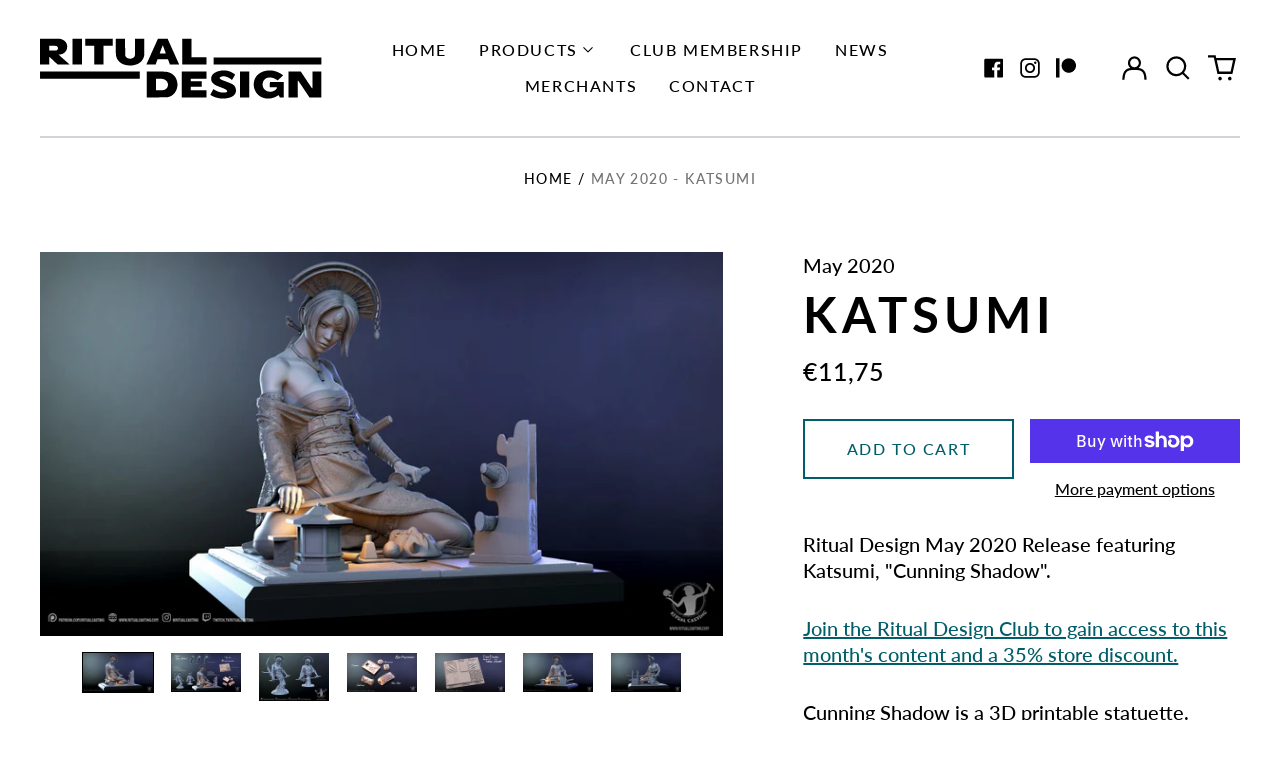

--- FILE ---
content_type: text/html; charset=utf-8
request_url: https://ritualdesign.art/en-be/variants/39364678680727/?section_id=store-availability
body_size: 168
content:
<div id="shopify-section-store-availability" class="shopify-section"><script type="application/json" data-availability-json>{
    "variant": 39364678680727
    
  }
</script>
</div>

--- FILE ---
content_type: image/svg+xml
request_url: https://ritualdesign.art/cdn/shop/files/RD_simple_black_640x.svg?v=1713801572
body_size: 630
content:
<svg preserveAspectRatio="xMidYMid meet" viewBox="0 0 2360.000000 526.000000" height="526.000000pt" width="2360.000000pt" xmlns="http://www.w3.org/2000/svg" version="1.0">

<g stroke="none" fill="#000000" transform="translate(0.000000,526.000000) scale(0.100000,-0.100000)">
<path d="M0 4025 l0 -1095 390 0 390 0 0 325 c0 179 2 325 5 325 3 0 159 -146
347 -325 l341 -325 505 0 506 0 -32 28 c-113 95 -891 798 -891 805 -1 4 23 7
53 7 237 0 460 127 573 328 65 115 86 200 87 342 0 110 -4 135 -27 207 -73
219 -246 373 -495 441 l-97 27 -827 3 -828 3 0 -1096z m1400 463 c147 -75 144
-292 -5 -359 -36 -17 -70 -19 -327 -19 l-288 0 0 200 0 200 288 0 c279 0 289
-1 332 -22z"></path>
<path d="M2730 4025 l0 -1095 390 0 390 0 0 1095 0 1095 -390 0 -390 0 0
-1095z"></path>
<path d="M3800 4815 l0 -305 375 0 375 0 0 -790 0 -790 390 0 390 0 0 790 0
790 378 2 377 3 3 303 2 302 -1145 0 -1145 0 0 -305z"></path>
<path d="M6350 4508 c0 -631 7 -788 36 -905 74 -294 286 -529 594 -656 410
-169 952 -132 1307 89 218 136 354 318 421 563 l26 96 4 713 3 712 -391 0
-390 0 0 -708 c0 -805 4 -763 -82 -857 -194 -213 -605 -164 -722 85 -21 44
-21 56 -24 763 l-3 717 -389 0 -390 0 0 -612z"></path>
<path d="M9398 4025 l-486 -1095 388 0 389 0 19 53 c11 28 48 130 82 225 l63
172 436 -2 435 -3 80 -222 79 -223 388 0 389 0 -10 23 c-6 12 -224 504 -484
1092 l-474 1070 -404 2 -403 3 -487 -1095z m1023 183 c70 -194 127 -354 125
-355 -2 -2 -120 -2 -263 -1 l-259 3 129 358 c72 196 132 355 135 353 2 -3 62
-164 133 -358z"></path>
<path d="M11910 4025 l0 -1095 1025 0 1025 0 0 305 0 305 -635 0 -635 0 0 790
0 790 -390 0 -390 0 0 -1095z"></path>
<path d="M14550 3230 l0 -300 4525 0 4525 0 0 300 0 300 -4525 0 -4525 0 0
-300z"></path>
<path d="M15226 2419 c-168 -19 -374 -77 -501 -142 -206 -103 -343 -264 -376
-442 -15 -78 -5 -215 19 -285 34 -98 63 -143 141 -221 119 -119 246 -185 641
-334 247 -93 388 -159 458 -215 169 -133 66 -234 -238 -233 -142 0 -255 18
-393 65 -114 38 -267 113 -372 183 l-79 53 -123 -239 c-68 -131 -123 -243
-123 -248 0 -14 104 -75 232 -136 278 -131 587 -194 883 -181 561 24 928 218
1009 532 35 135 12 340 -51 456 -56 102 -164 199 -298 266 -76 38 -503 208
-660 263 -211 73 -304 129 -326 196 -10 31 -9 41 5 68 49 91 278 132 474 85
177 -43 389 -153 513 -267 l26 -24 131 220 c73 121 132 224 132 229 0 25 -267
194 -397 250 -218 95 -473 131 -727 101z"></path>
<path d="M19105 2424 c-190 -26 -284 -47 -400 -86 -245 -85 -483 -260 -608
-450 -133 -202 -198 -455 -183 -718 37 -680 578 -1161 1267 -1127 271 14 524
99 728 245 87 63 76 68 144 -65 l42 -83 168 0 167 0 0 655 0 655 -582 -2 -583
-3 -3 -223 -2 -222 301 0 301 0 -7 -37 c-23 -126 -150 -239 -342 -306 -172
-59 -367 -47 -530 33 -195 96 -315 282 -330 510 -10 146 28 278 113 397 110
155 279 233 501 233 183 0 358 -60 583 -200 l76 -47 224 217 224 216 -52 42
c-181 142 -503 288 -758 342 -95 20 -380 35 -459 24z"></path>
<path d="M0 2030 l0 -300 4180 0 4180 0 0 300 0 300 -4180 0 -4180 0 0 -300z"></path>
<path d="M8950 1235 l0 -1096 853 4 c745 3 860 6 917 20 196 49 328 119 461
244 386 364 450 1015 146 1468 -53 78 -175 200 -256 254 -147 100 -332 166
-526 190 -58 7 -357 11 -842 11 l-753 0 0 -1095z m1338 470 c175 -35 318 -138
386 -277 134 -276 -7 -586 -301 -663 -44 -12 -123 -15 -355 -15 l-298 0 0 485
0 485 245 0 c181 0 266 -4 323 -15z"></path>
<path d="M11870 1235 l0 -1095 1040 0 1040 0 0 305 0 305 -655 0 -655 0 0 145
0 145 460 0 460 0 0 235 0 235 -460 0 -460 0 0 105 0 105 655 0 655 0 0 305 0
305 -1040 0 -1040 0 0 -1095z"></path>
<path d="M16770 1235 l0 -1095 385 0 385 0 0 1095 0 1095 -385 0 -385 0 0
-1095z"></path>
<path d="M20830 1235 l0 -1095 385 0 385 0 0 715 c0 674 1 715 18 715 12 0
165 -223 491 -715 l474 -715 508 0 509 0 0 1095 0 1095 -385 0 -385 0 0 -721
c0 -669 -1 -720 -17 -717 -9 2 -221 314 -487 720 l-471 717 -512 0 -513 1 0
-1095z"></path>
</g>
</svg>
